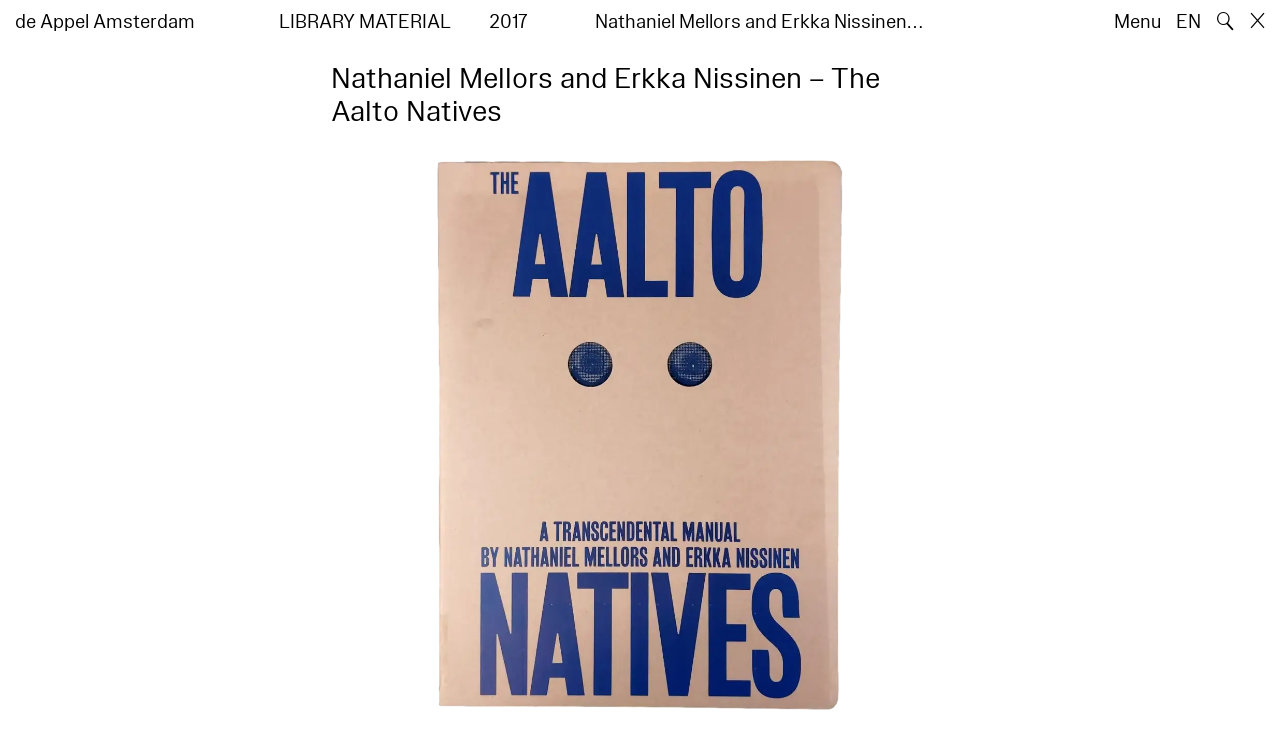

--- FILE ---
content_type: text/html; charset=utf-8
request_url: https://www.deappel.nl/nl/archive/books/18863-nathaniel-mellors-and-erkka-nissinen-the-aalto-natives
body_size: 4605
content:
<!DOCTYPE html>
<html xmlns="http://www.w3.org/1999/xhtml" xml:lang="nl" lang="nl" class="" style="--bgcolor: #fff">
<head>
	<meta http-equiv="Content-Type" content="text/html;charset=utf-8" />
	<meta http-equiv="X-UA-Compatible" content="IE=edge" />
	<meta name="viewport" content="width=device-width, initial-scale=1, maximum-scale=1, minimum-scale=1" />
	<title>Nathaniel Mellors and Erkka Nissinen – The Aalto Natives - Archief - de Appel Amsterdam</title>

	<link rel="stylesheet" type="text/css" media="all" href="/styles/datepicker.min.css"/>
	<link rel="stylesheet" type="text/css" media="all" href="/styles/cbplayer.css?v=20250528152000"/>
    <link rel="stylesheet" type="text/css" media="all" href="/styles/mapbox.css"/>
    <link rel="stylesheet" type="text/css" media="all" href="/styles/roundslider.min.css"/>
	<link rel="stylesheet" type="text/css" media="all" href="/styles/main.css?v=20251028104828" />
	<meta property="og:url" content="https://www.deappel.nl/nl/archive/books/18863-nathaniel-mellors-and-erkka-nissinen-the-aalto-natives" />
	<meta property="og:type" content="article" />
	<meta property="og:title" content="Nathaniel Mellors and Erkka Nissinen – The Aalto Natives - Archief - de Appel Amsterdam" />
	<meta name="twitter:card" content="summary_large_image">
	<meta name="twitter:title" content="Nathaniel Mellors and Erkka Nissinen – The Aalto Natives - Archief - de Appel Amsterdam" />
	<link rel="apple-touch-icon" sizes="180x180" href="/apple-touch-icon.png">
	<link rel="icon" type="image/png" sizes="32x32" href="/favicon-32x32.png">
	<link rel="icon" type="image/png" sizes="16x16" href="/favicon-16x16.png">
	<link rel="manifest" href="/site.webmanifest">
	<meta name="msapplication-TileColor" content="#da532c">
	<meta name="theme-color" content="#ffffff">
	<script>document.cookie='resolution='+Math.max(screen.width,screen.height)+("devicePixelRatio" in window ? ","+devicePixelRatio : ",1")+'; path=/';</script>
	<script src="https://cdn.usefathom.com/script.js" data-site="KVXDXELP" defer></script>
	<!--
		Design by Bardhi Haliti (https://bardhihaliti.com/)
		Technical realization by Systemantics (https://www.systemantics.net/)
	-->
</head>
<body>


<div class="overlayer overlayer--menu">
    <div class="overlayer__inner">
        <a href="/en/" class="logo landing-header__logo">
            de<br>
            Appel<br>
            Amsterdam
        </a>

        <div class="overlayer__top-right">
            <ul class="overlayer__right">
                <li class="overlayer__right-item overlayer__right-item--lang">
                <a href="/en/archive/books/18863-nathaniel-mellors-and-erkka-nissinen-the-aalto-natives">EN</a>
                </li>

                <li class="overlayer__right-item">
                    <div class="icon icon--close overlayer__close"></div>
                </li>
            </ul>
        </div>

        <div class="overlayer__center-menu">

            <a href="/nl/menu/513/514-missie" class="overlayer__center-item">Over</a>
            <a href="/nl/events/" class="overlayer__center-item">Programma &amp; Bezoek</a>
            <a href="/nl/news/" class="overlayer__center-item">Nieuws</a>
            <a href="/nl/menu/1682/14076-de-appel-periodical-1-composting-winter-2025" class="overlayer__center-item">Harvests</a>
        </div>

        <div class="charslayer__item charslayer__item--top charslayer__item--menu">
            <a href="/nl/archive/">
                Archief
            </a>
        </div>

        <div class="charslayer__item charslayer__item--left charslayer__item--menu">
            <a href="/nl/curatorial-programme/">
                Curatorial Programme
            </a>
        </div>

        <div class="charslayer__item charslayer__item--right charslayer__item--menu">
            <a href="/nl/embedded-art/">
                Embedded Art
            </a>
        </div>

    </div>
</div>
<div class="pinheader" style="background-color: var(--bgcolor)">
    <div class="pinheader__inner">
        <a href="/nl/" class="logo pinheader__home">
            de Appel Amsterdam
        </a>

        <div class="pinheader__menu pinheader__menu--upper">
            <div class="pinheader__menu-left pinheader__menu-left--narrow">
                Library material
            </div>
            <div class="pinheader__menu-center">
                2017
            </div>
            <div class="pinheader__menu-right">
                 Nathaniel Mellors and Erkka Nissinen…
            </div>
        </div>

        <ul class="header__right">
            <li class="header__right-item">
                <span class="menu-button js-open-menu">
                    Menu
                </span>
            </li>
            <li class="header__right-item">
                <a href="/en/archive/books/18863-nathaniel-mellors-and-erkka-nissinen-the-aalto-natives">EN</a>
            </li>
            <li class="header__right-item">
                <span class="search-button js-open-search">
                    🔍
                </span>
            </li>
            <li class="header__right-item">
                <a href="/nl/" class="icon icon--close"></a>
            </li>
        </ul>
    </div>
</div>

<main class="main">
    <div class="main__inner main__inner--blocks">

        <div class="block block--title">
            <h1>Nathaniel Mellors and Erkka Nissinen – The Aalto Natives</h1>
        </div>        <div class="block block--image block--image-s">
            <div class="lazyimage-container" style="padding-bottom: 135.33163265306%">
                <img class="js-lazyload lazyimage" data-src="/fmpweb/images/_webp/00188/20230125184150-18863.webp?w=1600" data-srcset="/fmpweb/images/_webp/00188/20230125184150-18863.webp?w=100 100w,/fmpweb/images/_webp/00188/20230125184150-18863.webp?w=200 200w,/fmpweb/images/_webp/00188/20230125184150-18863.webp?w=300 300w,/fmpweb/images/_webp/00188/20230125184150-18863.webp?w=400 400w,/fmpweb/images/_webp/00188/20230125184150-18863.webp?w=500 500w,/fmpweb/images/_webp/00188/20230125184150-18863.webp?w=640 640w,/fmpweb/images/_webp/00188/20230125184150-18863.webp?w=750 750w,/fmpweb/images/_webp/00188/20230125184150-18863.webp?w=828 828w,/fmpweb/images/_webp/00188/20230125184150-18863.webp?w=1024 1024w,/fmpweb/images/_webp/00188/20230125184150-18863.webp?w=1125 1125w,/fmpweb/images/_webp/00188/20230125184150-18863.webp?w=1242 1242w,/fmpweb/images/_webp/00188/20230125184150-18863.webp?w=1280 1280w,/fmpweb/images/_webp/00188/20230125184150-18863.webp?w=1400 1400w,/fmpweb/images/_webp/00188/20230125184150-18863.webp?w=1500 1500w,/fmpweb/images/_webp/00188/20230125184150-18863.webp?w=1600 1600w,/fmpweb/images/_webp/00188/20230125184150-18863.webp?w=1700 1700w,/fmpweb/images/_webp/00188/20230125184150-18863.webp?w=1800 1800w,/fmpweb/images/_webp/00188/20230125184150-18863.webp?w=1920 1920w" data-sizes="auto" alt="" src="">            </div>

            
        </div>        <div class="block block--factslist">
            <dl><dt>Titel</dt><dd>Nathaniel Mellors and Erkka Nissinen – The Aalto Natives</dd>
<dt>Type</dt><dd>on artist</dd>
<dt>Artist</dt><dd><a href="/nl/archive/entities/12433-nathaniel-mellors">Nathaniel Mellors</a>, <a href="/nl/archive/entities/18887-erkka-nissinen">Erkka Nissinen</a></dd>
<dt>Publisher</dt><dd><a href="/nl/archive/entities/33613-mousse-publishing">Mousse Publishing</a>, 2017</dd>
<dt>Venue</dt><dd>Biennale di Venezia</dd>
<dt>Code</dt><dd>MEL-N-2B</dd></dl>
        </div>        <div class="block block--text">
            <h2>Omschrijving</h2><p>The Aalto Natives installation.<br />57th Venice Biennale.</p>
        </div>		<div class="block block--related-entitys">
			<div class="related-entitys">
<div class="related-entity">
    <a href="/nl/archive/entities/12433-nathaniel-mellors" class="related-entity__inner">
        <div class="related-entity__circle">
            <span class="related-entity__content">
                <span class="related-entity__name">
                    Nathaniel Mellors
                </span>
                        <span class="related-entity__role">
                    (artist)
                </span>
                    </span>
        </div>
    </a>
</div><div class="related-entity">
    <a href="/nl/archive/entities/18887-erkka-nissinen" class="related-entity__inner">
        <div class="related-entity__circle">
            <span class="related-entity__content">
                <span class="related-entity__name">
                    Erkka Nissinen
                </span>
                        <span class="related-entity__role">
                    (artist)
                </span>
                    </span>
        </div>
    </a>
</div><div class="related-entity">
    <a href="/nl/archive/entities/33613-mousse-publishing" class="related-entity__inner">
        <div class="related-entity__circle">
            <span class="related-entity__content">
                <span class="related-entity__name">
                    Mousse Publishing
                </span>
                        <span class="related-entity__role">
                    (publisher)
                </span>
                    </span>
        </div>
    </a>
</div>			</div>
		</div>
        <div class="block block-blackcarousel block-blackcarousel--hidden">
            <div class="blackcarousel__top">
                <div class="blackcarousel__top-background js-blackcarousel__top-toggle"></div>

                <div class="blackcarousel__top-arrow blackcarousel__top-arrow--left"></div>


                <div class="blackcarousel__top-title">
                    <span class="blackcarousel__top-toggle js-blackcarousel__top-toggle"></span>

                    <span>See also</span>
                </div>

                <div class="blackcarousel__top-arrow blackcarousel__top-arrow--right"></div>
            </div>

            <div class="blackcarousel__placeholder">
                <div class="blackcarousel__placeholder-cell--medium"></div>
                <div class="blackcarousel__placeholder-cell--small"></div>
                <div class="blackcarousel__placeholder-cell--large"></div>
                <div class="blackcarousel__placeholder-space"></div>
            </div>

            <div class="blackcarousel__slides js-blackcarousel" style="display: none">
                <div class="blackcarousel__slide blackcarousel__slide--small">

<div class="related-book">


    <div class="related-book__title">Map Office – Where the Map is the Territory</div>

    <a href="/nl/archive/books/14004-map-office-where-the-map-is-the-territory" class="related-book__image">
        <div class="related-book__image-cover" style="padding-bottom: 141.0256%; background-color: #A87F61">

            <span class="related-book__image-title">Map Office – Where the Map is the Territory</span>
        </div>

        <div class="related-book__hover">
            Map Office – Where the Map is the Territory
        </div>
    </a>

    <div class="related-book__caption">
        Library Material – on artist
        <br>        Office for Discourse Engineering
    </div>
</div>


                </div>
                <div class="blackcarousel__slide blackcarousel__slide--small">

<div class="related-book">


    <div class="related-book__title">Art & Language in Practise – vol. 2</div>

    <a href="/nl/archive/books/971-art-language-in-practise-vol-2" class="related-book__image">
        <div class="related-book__image-cover" style="padding-bottom: 141.0256%; background-color: #A87F61">

            <span class="related-book__image-title">Art & Language in Practise – vol. 2</span>
        </div>

        <div class="related-book__hover">
            Art & Language in Practise – vol. 2
        </div>
    </a>

    <div class="related-book__caption">
        Library Material – on subject
        <br>        Fundació Antoni Tapies
    </div>
</div>


                </div>
                <div class="blackcarousel__slide blackcarousel__slide--small">

<div class="related-book">


    <div class="related-book__title">Lina Selander. Echo</div>

    <a href="/nl/archive/books/17182-lina-selander-echo" class="related-book__image">
        <div class="related-book__image-cover" style="padding-bottom: 141.0256%; background-color: #A87F61">

            <span class="related-book__image-title">Lina Selander. Echo</span>
        </div>

        <div class="related-book__hover">
            Lina Selander. Echo
        </div>
    </a>

    <div class="related-book__caption">
        Library Material – on artist
        <br>        OEI Editör
    </div>
</div>


                </div>
                <div class="blackcarousel__slide blackcarousel__slide--small">

<div class="related-book">


    <div class="related-book__title">Lene Berg</div>

    <a href="/nl/archive/books/13535-lene-berg" class="related-book__image">
        <div class="related-book__image-cover" style="padding-bottom: 141.0256%; background-color: #A87F61">

            <span class="related-book__image-title">Lene Berg</span>
        </div>

        <div class="related-book__hover">
            Lene Berg
        </div>
    </a>

    <div class="related-book__caption">
        Library Material – on artist
        <br>        Sternberg Press
    </div>
</div>


                </div>
                <div class="blackcarousel__slide blackcarousel__slide--small">

<div class="related-book">


    <div class="related-book__title">Modern Denken – DUBBELNUMMER 7&8</div>

    <a href="/nl/archive/books/16574-modern-denken-dubbelnummer-7-8" class="related-book__image">
        <div class="related-book__image-cover" style="padding-bottom: 141.0256%; background-color: #00809F">

            <span class="related-book__image-title">Modern Denken – DUBBELNUMMER 7&8</span>
        </div>

        <div class="related-book__hover">
            Modern Denken – DUBBELNUMMER 7&8
        </div>
    </a>

    <div class="related-book__caption">
        Library Material – magazine
        <br>        SVBK Stichting Vrouwen in de Beeldende Kunst
    </div>
</div>


                </div>
                <div class="blackcarousel__slide blackcarousel__slide--small">

<div class="related-book">


    <div class="related-book__title">Angela Ferreira – Uma Escala, uma Sequência, o Engenho da Deriva e um Filme Retardado</div>

    <a href="/nl/archive/books/9415-angela-ferreira-uma-escala-uma-sequncia-o-engenho-da-deriva-e-um-filme-retardado" class="related-book__image">
        <div class="related-book__image-cover" style="padding-bottom: 141.0256%; background-color: #A87F61">

            <span class="related-book__image-title">Angela Ferreira – Uma Escala, uma Sequência, o Engenho da Deriva e um Filme Retardado</span>
        </div>

        <div class="related-book__hover">
            Angela Ferreira – Uma Escala, uma Sequência, o Engenho da Deriva e um Filme Retardado
        </div>
    </a>

    <div class="related-book__caption">
        Library Material – on artist
                
    </div>
</div>


                </div>
            </div>
        </div>
    </div>

        <div class="block-search block-search--overlayer" style="background-color: var(--bgcolor)">
        <div class="block-search__inner">

            <div class="block-search__bullets">
                <div class="block-search__bullet block-search__bullet--active block-search__bullet--current js-block-search__bullet"></div>
                <div class="block-search__bullet js-block-search__bullet"></div>
                <div class="block-search__bullet js-block-search__bullet"></div>
            </div>


            <form action="/nl/search" method="get" class="block-search__form" autocomplete="off">
                <div class="block-search__input-wrap">
                    <div class="block-search__icon">🔍</div>
                    <input type="text" name="q" class="block-search__input" placeholder="Search…">
                    <buton class="block-search__button">→</buton>
                </div>
            </form>

            <div class="block-search__bottom">
                <a href="/nl/search" class="block-search__bottom-button">Gefilterd zoeken →</a>
            </div>

        </div>
    </div>

    <div class="block-search-bg"></div>
</main>



<footer class="footer">
	<div class="footer__inner">

		<div class="footer__text">
			<p>de Appel is een tentoonstellingsruimte, een curatorieel en pedagogisch lab en een kunstbibliotheek en -archief dat werd opgericht in 1975.</p>

		</div>

		<div class="footer__address">
			<p>Tolstraat 160<br />
1074 VM Amsterdam<br />
The Netherlands</p>

<p>020-6255651<br />
<a href="#" onclick="location.href='znvygb:vasb@qrnccry.ay'.replace(/[a-zA-Z]/g,function(c){return String.fromCharCode((c<='Z'?90:122)>=(c=c.charCodeAt(0)+13)?c:c-26);});return false">info [at] deappel.nl</a></p>

<p>Door een technisch probleem zijn we momenteel niet telefonisch bereikbaar.</p>

		</div>

		<div class="footer__openigtimes">
			<p>de Appel respecteert het werk van kunstenaars en andere makers en doet haar uiterste best om deze juist te vermelden. Onjuistheden in de vermelding van personen of organisaties zijn volledig onbedoeld.&nbsp;</p>

<p><a href="https://www.deappel.nl/nl/menu/513-over/13183-privacyverklaring">Lees onze privacyverklaring hier</a></p>

		</div>

		<div class="footer__right">
			<div class="footer__right-wrap">
				<span class="footer__socialmedia">
					<p><a href="https://www.instagram.com/de_appel/">Instagram</a><br />
<a href="https://www.facebook.com/deappelartscentre">Facebook</a></p>

<p>Volwassenen: €6<br />
Studenten: €3<br />
Buren:&nbsp;€3<br />
0 – 18 jaar: gratis</p>

<p><br />
Wij accepteren ICOM, Museumkaart en Stadspas. De Museumkaart is verkrijgbaar bij de receptie.</p>

				</span>

				<span class="footer__links">
					<p>Openingstijden:<br />
Woensdag - zondag<br />
tussen 12:00-18:00 uur<br />
<br />
Tussen 24 november 2025 en 16 januari 2026 is de Appel enkel open voor evenementen en archiefbezoeken.<br />
<br />
<a href="https://new.deappel.nl/nl/menu/1242-welcome/1244-plan-uw-bezoek">Welkom</a><br />
<a href="https://new.deappel.nl/nl/menu/513-basis/1291-pers">Pers</a><br />
<a href="http://new.deappel.nl/nl/menu/513-basis/2324-steun-de-appel">Steun de Appel</a><br />
<a href="https://www.deappel.nl/nl/menu/513-about/1290-people">Colofon</a></p>

<p>&nbsp;</p>

				</span>
			</div>

			<div class="footer__subscribe">
				<form method="post" action="#" class="footer-subscribe js-newsletter-submit">
					<div class="footer-subscribe__wrap">
						<input type="text" name="email" placeholder="Subscribe to mailing list" class="footer-subscribe__input">
						<button type="submit" class="footer-sibscribe__button">→</button>
					</div>
				</form>
			</div>
		</div>

	</div>
</footer>
	<div class="grid">
		<div class="grid-cell js-grid-cell"></div>
	</div>

	<script>
		window.lazySizesConfig = {
			lazyClass: 'js-lazyload'
		};
	</script>
	<script type="text/javascript" src="/scripts/lazysizes.min.js"></script>
	<script type="text/javascript" src="/scripts/jquery-3.3.1.min.js"></script>
	<script type="text/javascript" src="/scripts/fastclick.js"></script>
	<script type="text/javascript" src="/scripts/isotope.pkgd.min.js"></script>
	<script type="text/javascript" src="/scripts/flickity.pkgd.min.js"></script>
	<script type="text/javascript" src="/scripts/flickity-fade.js"></script>
	<script type="text/javascript" src="/scripts/jquery.hoverIntent.min.js"></script>
	<script type="text/javascript" src="/scripts/datepicker.min.js"></script>
	<script type="text/javascript" src="/scripts/jquery-dateformat.min.js"></script>
	<script type="text/javascript" src="/scripts/cbplayer.js?v=20250528152004"></script>
   <script type="text/javascript" src="/scripts/sticky-sidebar.js"></script>
   <script type="text/javascript" src="/scripts/mapbox.js"></script>
   <script type="text/javascript" src="/scripts/jquery.customSelect.min.js"></script>
	<script type="text/javascript" src="/scripts/main.js?v=20251110134927"></script>
</body>
</html>
